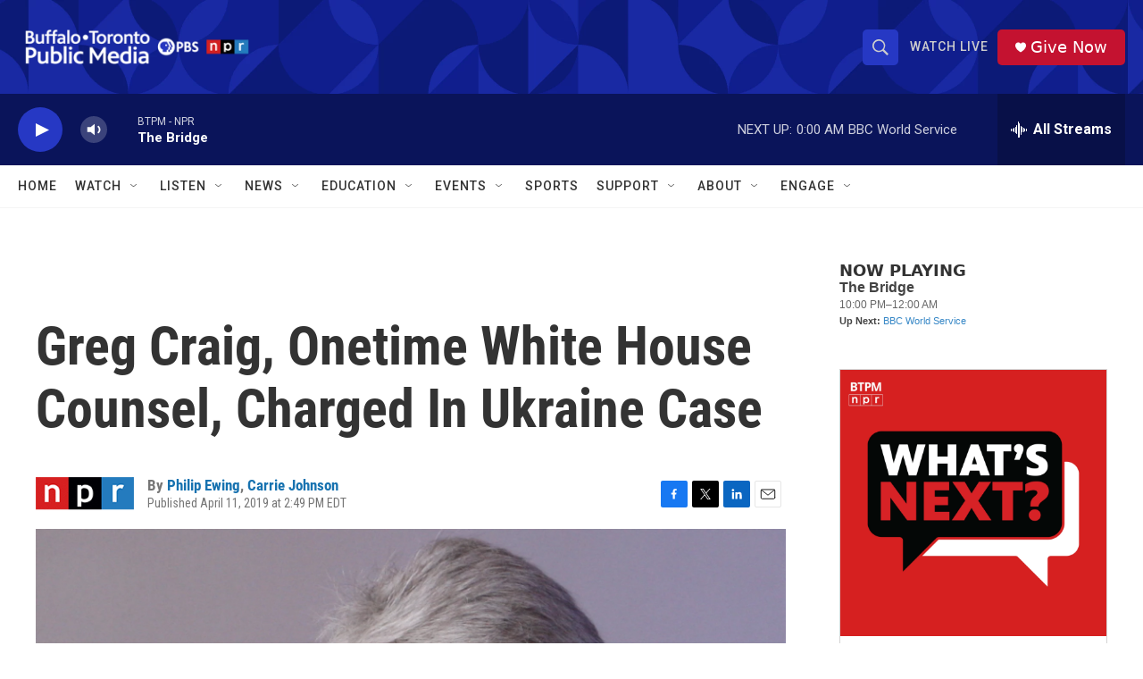

--- FILE ---
content_type: text/html; charset=utf-8
request_url: https://www.google.com/recaptcha/api2/aframe
body_size: 180
content:
<!DOCTYPE HTML><html><head><meta http-equiv="content-type" content="text/html; charset=UTF-8"></head><body><script nonce="SMgYtDx0hCPbIx20EesRcg">/** Anti-fraud and anti-abuse applications only. See google.com/recaptcha */ try{var clients={'sodar':'https://pagead2.googlesyndication.com/pagead/sodar?'};window.addEventListener("message",function(a){try{if(a.source===window.parent){var b=JSON.parse(a.data);var c=clients[b['id']];if(c){var d=document.createElement('img');d.src=c+b['params']+'&rc='+(localStorage.getItem("rc::a")?sessionStorage.getItem("rc::b"):"");window.document.body.appendChild(d);sessionStorage.setItem("rc::e",parseInt(sessionStorage.getItem("rc::e")||0)+1);localStorage.setItem("rc::h",'1769661122821');}}}catch(b){}});window.parent.postMessage("_grecaptcha_ready", "*");}catch(b){}</script></body></html>

--- FILE ---
content_type: text/javascript; charset=utf-8
request_url: https://api.composer.nprstations.org/v1/widget/5187ee74e1c8443f998a43cf/now?bust=907393009&callback=jQuery172017495293777483245_1769661120724&format=jsonp&date=2026-01-29&times=true&_=1769661120923
body_size: 296
content:
/**/ typeof jQuery172017495293777483245_1769661120724 === 'function' && jQuery172017495293777483245_1769661120724("<!--NOW PLAYING WIDGET --><div class=\"whatson-block\"><div class=\"whatson-program\"><div class=\"whatson-programName\">The Bridge</div><span>10:00 PM&#8211;12:00 AM</span></div><p><b>Up Next: </b><a href=\"http://www.bbc.co.uk/worldserviceradio\" target=\"_blank\">BBC World Service</a></p></div>");